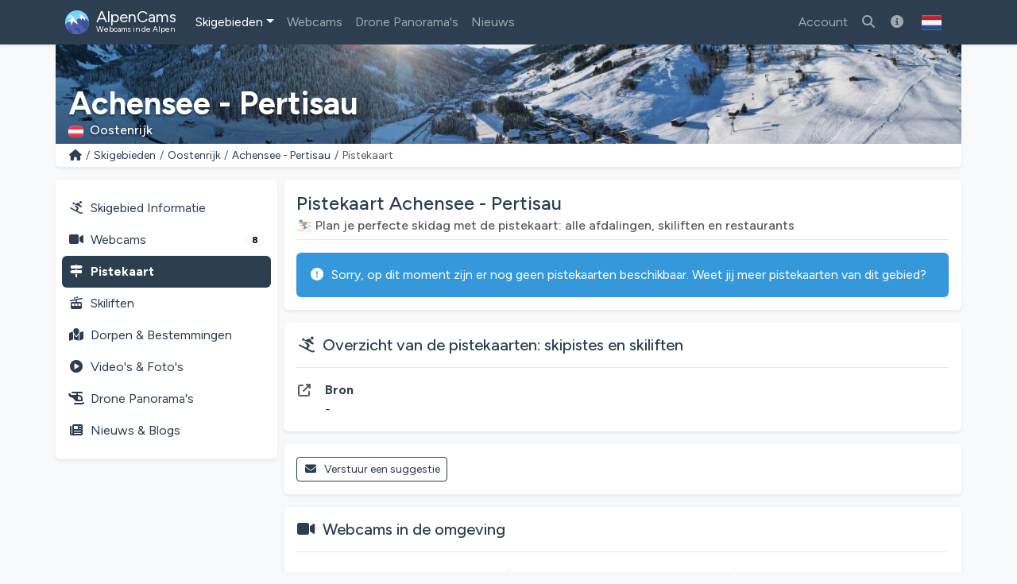

--- FILE ---
content_type: text/html; charset=utf-8
request_url: https://alpencams.nl/skigebieden/2/oostenrijk/156/achensee-pertisau/pistekaarten
body_size: 10680
content:

<!doctype html>
<html lang="nl" dir="ltr">
<head>
    <meta charset="utf-8">
    <meta name="viewport" content="width=device-width, initial-scale=1">
    <title>Pistekaart Achensee - Pertisau | Skipistes &amp; Liften</title>
    <meta name="description" content="Pistekaarten van het skigebied Achensee - Pertisau (Oostenrijk). Ontdek de skipistes / liften en bekijk alle vernieuwingen!">
    <meta name="author" content="AlpenCams, 2011 - 2026">
    <meta name="robots" content="all">
    <link rel="canonical" href="https://alpencams.nl/skigebieden/2/oostenrijk/156/achensee-pertisau/pistekaarten">
    <!-- Languages -->
        <link rel="alternate" hreflang="en" href="https://alpencams.com/skiresorts/2/austria/156/achensee-pertisau/piste-maps">    <link rel="alternate" hreflang="nl" href="https://alpencams.nl/skigebieden/2/oostenrijk/156/achensee-pertisau/pistekaarten">    <link rel="alternate" hreflang="de" href="https://alpencams.de/skigebiete/2/osterreich/156/achensee-pertisau/pistenplaene-panoramakarte">    <link rel="alternate" hreflang="de-AT" href="https://alpencams.at/skigebiete/2/osterreich/156/achensee-pertisau/pistenplaene-panoramakarte">    <link rel="alternate" hreflang="de-CH" href="https://alpencams.ch/skigebiete/2/osterreich/156/achensee-pertisau/pistenplaene-panoramakarte">    <link rel="alternate" hreflang="fr" href="https://alpencams.fr/domaines-skiables/2/autriche/156/achensee-pertisau/cartes-des-pistes">    <link rel="alternate" hreflang="it" href="https://alpencams.it/aree-sciistiche/2/austria/156/achensee-pertisau/mappe-delle-piste">    <link rel="alternate" hreflang="x-default" href="https://alpencams.com/skiresorts/2/austria/156/achensee-pertisau/piste-maps">
        <!-- Preconnect -->
    <link rel="preconnect" href="https://cdn.alpencams.net">
    <link rel="preconnect" href="https://analytics.alpencams.net">

    <!-- Fonts -->
        
    <style >/* latin-ext */
@font-face {
  font-family: 'Figtree';
  font-style: italic;
  font-weight: 300 900;
  font-display: swap;
  src: url(/fonts/3d643187c5/sfigtreev6-xmu-huzqdcfdgfmm4gnaa5o7cqcs8-2.woff2) format('woff2');
  unicode-range: U+0100-02BA, U+02BD-02C5, U+02C7-02CC, U+02CE-02D7, U+02DD-02FF, U+0304, U+0308, U+0329, U+1D00-1DBF, U+1E00-1E9F, U+1EF2-1EFF, U+2020, U+20A0-20AB, U+20AD-20C0, U+2113, U+2C60-2C7F, U+A720-A7FF;
}
/* latin */
@font-face {
  font-family: 'Figtree';
  font-style: italic;
  font-weight: 300 900;
  font-display: swap;
  src: url(/fonts/3d643187c5/sfigtreev6-xmu-huzqdcfdgfmm4gnd65o7cqcsw.woff2) format('woff2');
  unicode-range: U+0000-00FF, U+0131, U+0152-0153, U+02BB-02BC, U+02C6, U+02DA, U+02DC, U+0304, U+0308, U+0329, U+2000-206F, U+20AC, U+2122, U+2191, U+2193, U+2212, U+2215, U+FEFF, U+FFFD;
}
/* latin-ext */
@font-face {
  font-family: 'Figtree';
  font-style: normal;
  font-weight: 300 900;
  font-display: swap;
  src: url(/fonts/3d643187c5/sfigtreev6-xms-huzqdcfdgfmm4q9darvziissg.woff2) format('woff2');
  unicode-range: U+0100-02BA, U+02BD-02C5, U+02C7-02CC, U+02CE-02D7, U+02DD-02FF, U+0304, U+0308, U+0329, U+1D00-1DBF, U+1E00-1E9F, U+1EF2-1EFF, U+2020, U+20A0-20AB, U+20AD-20C0, U+2113, U+2C60-2C7F, U+A720-A7FF;
}
/* latin */
@font-face {
  font-family: 'Figtree';
  font-style: normal;
  font-weight: 300 900;
  font-display: swap;
  src: url(/fonts/3d643187c5/sfigtreev6-xms-huzqdcfdgfmm4s9darvzig.woff2) format('woff2');
  unicode-range: U+0000-00FF, U+0131, U+0152-0153, U+02BB-02BC, U+02C6, U+02DA, U+02DC, U+0304, U+0308, U+0329, U+2000-206F, U+20AC, U+2122, U+2191, U+2193, U+2212, U+2215, U+FEFF, U+FFFD;
}
</style>
    <!-- Assets -->
    <link rel="preload" as="style" href="https://alpencams.nl/build/assets/alpencams-DO4gFYUm.css" /><link rel="modulepreload" as="script" href="https://alpencams.nl/build/assets/alpencams-B4xgO9Vp.js" /><link rel="stylesheet" href="https://alpencams.nl/build/assets/alpencams-DO4gFYUm.css" data-navigate-track="reload" /><script type="module" src="https://alpencams.nl/build/assets/alpencams-B4xgO9Vp.js" data-navigate-track="reload"></script>
    
    <link rel="stylesheet" href="https://alpencams.nl/fonts/weather-icons/css/weather-icons.min.css?v=133722122021"
          media="print" onload="this.media='all'; this.onload=null;">
    
    <!-- Theme / Favicon -->
    <link rel="apple-touch-icon" sizes="180x180" href="https://alpencams.nl/apple-touch-icon.png?v=1337">
    <link rel="icon" type="image/png" sizes="32x32" href="https://alpencams.nl/favicon-32x32.png?v=1337">
    <link rel="icon" type="image/png" sizes="16x16" href="https://alpencams.nl/favicon-16x16.png?v=1337">
    <link rel="manifest" href="https://alpencams.nl/site.webmanifest?v=1337">
    <link rel="shortcut icon" href="https://alpencams.nl/favicon.ico?v=1337">
    <meta name="apple-mobile-web-app-title" content="AlpenCams">
    <meta name="application-name" content="AlpenCams">
    <meta name="msapplication-TileColor" content="#2d89ef">
    <meta name="theme-color" content="#2c3e50">
    <!-- Verification -->
    <meta name="msvalidate.01" content="8FD3195D9D0DDA5FCDF804632B41970F">
    <meta name="google-site-verification" content="jdf-SP-F1uXFDiQ5OwhHJKlB4ZgmPAkIDVt1T5Rj_jQ">
    <!-- Open Graph -->
    <meta property="og:title" content="Pistekaart Achensee - Pertisau | Skipistes &amp; Liften">
    <meta property="og:description" content="Pistekaarten van het skigebied Achensee - Pertisau (Oostenrijk). Ontdek de skipistes / liften en bekijk alle vernieuwingen!">
    <meta property="og:site_name" content="AlpenCams">
    <meta property="og:locale" content="nl">
    <meta property="og:type" content="website">
    <meta property="og:url" content="https://alpencams.nl/skigebieden/2/oostenrijk/156/achensee-pertisau/pistekaarten">
    <meta property="og:image" content="https://alpencams.nl/images/og_sharing_default.jpg">
    <meta property="og:image:width" content="1200">
    <meta property="og:image:height" content="630">
    <meta property="og:image:alt" content="Pistekaart Achensee - Pertisau | Skipistes &amp; Liften">
    <meta name="twitter:card" content="summary_large_image">
    <meta name="twitter:site" content="@alpencams">
    <meta name="twitter:creator" content="@alpencams">

    
    <!-- Matomo -->
<script type="text/javascript">
    var _paq = _paq || [];
        _paq.push(["setDocumentTitle", document.domain + "/" + document.title]);
    _paq.push(["setDomains", ["*.alpencams.com","*.alpencams.at","*.alpencams.ch","*.alpencams.de","*.alpencams.fr","*.alpencams.nl","*.alpencams.it"]]);
    _paq.push(["enableCrossDomainLinking"]);
    _paq.push(['enableHeartBeatTimer']);
        _paq.push(['trackPageView']);
        _paq.push(['enableLinkTracking']);
    (function() {
        var u="https://analytics.alpencams.net/";
        _paq.push(['setTrackerUrl', u+'matomo.php']);
        _paq.push(['setSiteId', '1']);
        _paq.push(['setSecureCookie', true]);
        var d=document, g=d.createElement('script'), s=d.getElementsByTagName('script')[0];
        g.type='text/javascript'; g.async=true; g.defer=true; g.src=u+'matomo.js'; s.parentNode.insertBefore(g,s);
    })();
    </script>
<!-- End Matomo Code -->
    
    
    <!-- Livewire Styles --><style >[wire\:loading][wire\:loading], [wire\:loading\.delay][wire\:loading\.delay], [wire\:loading\.inline-block][wire\:loading\.inline-block], [wire\:loading\.inline][wire\:loading\.inline], [wire\:loading\.block][wire\:loading\.block], [wire\:loading\.flex][wire\:loading\.flex], [wire\:loading\.table][wire\:loading\.table], [wire\:loading\.grid][wire\:loading\.grid], [wire\:loading\.inline-flex][wire\:loading\.inline-flex] {display: none;}[wire\:loading\.delay\.none][wire\:loading\.delay\.none], [wire\:loading\.delay\.shortest][wire\:loading\.delay\.shortest], [wire\:loading\.delay\.shorter][wire\:loading\.delay\.shorter], [wire\:loading\.delay\.short][wire\:loading\.delay\.short], [wire\:loading\.delay\.default][wire\:loading\.delay\.default], [wire\:loading\.delay\.long][wire\:loading\.delay\.long], [wire\:loading\.delay\.longer][wire\:loading\.delay\.longer], [wire\:loading\.delay\.longest][wire\:loading\.delay\.longest] {display: none;}[wire\:offline][wire\:offline] {display: none;}[wire\:dirty]:not(textarea):not(input):not(select) {display: none;}:root {--livewire-progress-bar-color: #2299dd;}[x-cloak] {display: none !important;}[wire\:cloak] {display: none !important;}dialog#livewire-error::backdrop {background-color: rgba(0, 0, 0, .6);}</style>
</head>
<body class="bg-light">

<header>

    <!-- Change Language Modal -->
<div class="modal fade" id="languageSelection" tabindex="-1">
    <div class="modal-dialog modal-dialog-centered modal-lg">
        <div class="modal-content">
            <div class="modal-header">
                <h5 class="modal-title text-primary">Taal / Regio wijzigen</h5>
                <button type="button" class="btn-close" data-bs-dismiss="modal"></button>
            </div>
            <div class="modal-body">
                <p>Kies uw taal / regio voor de beste ervaring op de website.</p>
                <div class="list-group">
                    <!-- Change Language: NL -->
                    <a href="https://alpencams.nl/skigebieden/2/oostenrijk/156/achensee-pertisau/pistekaarten" class="list-group-item list-group-item-action active" title="Nederlands">
                        <img src="https://alpencams.nl/images/flags/nl.svg" width="21" height="15" class="rounded me-2" alt="Nederlands" title="Nederlands">Nederlands
                    </a>
                    <!-- Change Language: DE (DE) -->
                    <a href="https://alpencams.de/skigebiete/2/osterreich/156/achensee-pertisau/pistenplaene-panoramakarte" class="list-group-item list-group-item-action" title="Deutsch - Deutschland">
                        <img src="https://alpencams.nl/images/flags/de.svg" width="21" height="15" class="rounded me-2" alt="Deutsch - Deutschland" title="Deutsch - Deutschland">Deutsch - Deutschland
                    </a>
                    <!-- Change Language: DE (AT) -->
                    <a href="https://alpencams.at/skigebiete/2/osterreich/156/achensee-pertisau/pistenplaene-panoramakarte" class="list-group-item list-group-item-action" title="Deutsch - Österreich">
                        <img src="https://alpencams.nl/images/flags/at.svg" width="21" height="15" class="rounded me-2" alt="Deutsch - Österreich" title="Deutsch - Österreich">Deutsch - Österreich
                    </a>
                    <!-- Change Language: DE (CH) -->
                    <a href="https://alpencams.ch/skigebiete/2/osterreich/156/achensee-pertisau/pistenplaene-panoramakarte" class="list-group-item list-group-item-action" title="Deutsch - Schweiz">
                        <img src="https://alpencams.nl/images/flags/ch.svg" width="21" height="15" class="rounded me-2" alt="Deutsch - Schweiz" title="Deutsch - Schweiz">Deutsch - Schweiz
                    </a>
                    <!-- Change Language: EN -->
                    <a href="https://alpencams.com/skiresorts/2/austria/156/achensee-pertisau/piste-maps" class="list-group-item list-group-item-action" title="English">
                        <img src="https://alpencams.nl/images/flags/en.svg" width="21" height="15" class="rounded me-2" alt="English" title="English">English
                    </a>
                    <!-- Change Language: FR -->
                    <a href="https://alpencams.fr/domaines-skiables/2/autriche/156/achensee-pertisau/cartes-des-pistes" class="list-group-item list-group-item-action" title="Français">
                        <img src="https://alpencams.nl/images/flags/fr.svg" width="21" height="15" class="rounded me-2" alt="Français" title="Français">Français
                    </a>
                    <!-- Change Language: IT -->
                    <a href="https://alpencams.it/aree-sciistiche/2/austria/156/achensee-pertisau/mappe-delle-piste" class="list-group-item list-group-item-action" title="Italiano">
                        <img src="https://alpencams.nl/images/flags/it.svg" width="21" height="15" class="rounded me-2" alt="Italiano" title="Italiano">Italiano
                    </a>
                </div>
            </div>
            <div class="modal-footer">
                <button type="button" class="btn btn-sm btn-outline-primary" data-bs-dismiss="modal"><i class="fas fa-fw fa-times-circle me-2"></i>Sluiten</button>
            </div>
        </div>
    </div>
</div>
    <!-- Navbar Main -->
    <nav class="navbar navbar-expand-xl navbar-dark shadow-sm bg-primary">
        <div class="container">
            <!-- Navbar App Logo -->
            <a class="navbar-brand" href="https://alpencams.nl">
                <img src="https://alpencams.nl/images/alpencams_logo.svg" width="30" height="30" class="d-inline-block align-top me-1" alt="AlpenCams Logo" title="AlpenCams Logo">
                <span class="d-inline-block align-bottom">AlpenCams<br /><small>Webcams in de Alpen</small></span>
            </a>

            <div class="d-flex justify-content-end">
                <a href="https://alpencams.nl/zoeken-webcams-skigebieden" title="Zoeken" class="navbar-toggler px-2 py-2 border-0"><i class="fas fa-fw fa-search"></i></a>
                                <a href="https://alpencams.nl/login" title="Favorieten" class="navbar-toggler px-2 py-2 border-0"><i class="fas fa-fw fa-heart"></i></a>
                <a href="https://alpencams.nl/login" title="Bezochte Skigebieden" class="navbar-toggler px-2 py-2 border-0"><i class="fas fa-fw fa-user-circle"></i></a>
                                                <button class="navbar-toggler px-2 py-2 border-0" type="button" title="Toon menu" data-bs-toggle="offcanvas" data-bs-target="#navbarOffcanvas" aria-controls="navbarOffcanvas" aria-expanded="false" aria-label="Toon menu" onclick="_paq.push(['trackEvent', 'Menu', 'Offcanvas', 'Open']);">
                    <i class="fas fa-fw fa-bars" aria-hidden="true"></i>
                </button>
            </div>
            <!-- Navbar Content -->
            <div class="offcanvas offcanvas-end bg-primary" tabindex="-1" id="navbarOffcanvas">
                <div class="offcanvas-header">
                    <h5 class="text-white mb-0">Hoofdmenu</h5>
                    <button type="button" class="btn-close btn-close-white text-reset opacity-100" data-bs-dismiss="offcanvas" aria-label="Sluiten" onclick="_paq.push(['trackEvent', 'Menu', 'Offcanvas', 'Close']);"></button>
                </div>
                <div class="offcanvas-body pt-0">
                    <!-- Search (only mobile) -->
                    <form class="d-block mt-1 mb-3 d-xl-none" method="get" action="https://alpencams.nl/zoeken-webcams-skigebieden/all/resultaten">
                        <div class="input-group">
                            <input class="form-control" name="search_keywords" id="search_keywords" type="text" value="" placeholder="Zoek naar skigebieden &amp; webcams" required>
                            <button type="submit" class="btn btn-outline-light">
                                <i class="fas fa-fw fa-search"></i>
                            </button>
                        </div>
                    </form>
                    <!-- Menu -->
                    <!-- Navbar Left -->
                    <ul class="navbar-nav me-auto">
                        <!-- Skiresorts & Countries (Dropdown) -->
                        <li class="nav-item dropdown active">
                            <a href="#" id="navbarDropdownSkiresorts" class="nav-link dropdown-toggle" title="Skigebieden" data-bs-toggle="dropdown" aria-expanded="false"><i class="fas fa-fw fa-skiing d-xl-none me-2"></i>Skigebieden</a>
                            <ul class="dropdown-menu shadow-lg" aria-labelledby="navbarDropdownSkiresorts">
                                <li><a href="https://alpencams.nl/skigebieden" class="dropdown-item" title="Skigebieden overzicht"><i class="fas fa-fw fa-map-marked me-2"></i>Skigebieden overzicht</a></li>
                                <li><a href="https://alpencams.nl/skigebieden/kaart" class="dropdown-item mb-xl-3" title="Kaart"><i class="fas fa-fw fa-map-marker-alt me-2"></i>Kaart</a></li>
                                <li><a href="https://alpencams.nl/skigebieden/1/duitsland" class="dropdown-item" title="Skigebieden Duitsland"><img src="https://alpencams.nl/images/flags/de.svg" width="21" height="15" class="me-2 rounded" title="Duitsland" alt="Duitsland">Skigebieden Duitsland</a></li>
                                <li><a href="https://alpencams.nl/skigebieden/2/oostenrijk" class="dropdown-item active" title="Skigebieden Oostenrijk"><img src="https://alpencams.nl/images/flags/at.svg" width="21" height="15" class="me-2 rounded" title="Oostenrijk" alt="Oostenrijk">Skigebieden Oostenrijk</a></li>
                                <li><a href="https://alpencams.nl/skigebieden/3/frankrijk" class="dropdown-item" title="Skigebieden Frankrijk"><img src="https://alpencams.nl/images/flags/fr.svg" width="21" height="15" class="me-2 rounded" title="Frankrijk" alt="Frankrijk">Skigebieden Frankrijk</a></li>
                                <li><a href="https://alpencams.nl/skigebieden/4/zwitserland" class="dropdown-item" title="Skigebieden Zwitserland"><img src="https://alpencams.nl/images/flags/ch.svg" width="21" height="15" class="me-2 rounded" title="Zwitserland" alt="Zwitserland">Skigebieden Zwitserland</a></li>
                                <li><a href="https://alpencams.nl/skigebieden/5/italie" class="dropdown-item" title="Skigebieden Italië"><img src="https://alpencams.nl/images/flags/it.svg" width="21" height="15" class="me-2 rounded" title="Italië" alt="Italië">Skigebieden Italië</a></li>
                                <li><a href="https://alpencams.nl/skigebieden/6/liechtenstein" class="dropdown-item" title="Skigebieden Liechtenstein"><img src="https://alpencams.nl/images/flags/li.svg" width="21" height="15" class="me-2 rounded" title="Liechtenstein" alt="Liechtenstein">Skigebieden Liechtenstein</a></li>
                                <li><a href="https://alpencams.nl/skigebieden/7/slovenie" class="dropdown-item" title="Skigebieden Slovenië"><img src="https://alpencams.nl/images/flags/si.svg" width="21" height="15" class="me-2 rounded" title="Slovenië" alt="Slovenië">Skigebieden Slovenië</a></li>
                            </ul>
                        </li>
                        <!-- Webcams (Dropdown) -->
                        <li class="nav-item">
                            <a href="https://alpencams.nl/webcams" class="nav-link" title="Webcams" aria-expanded="false"><i class="fas fa-fw fa-video-camera d-xl-none me-2"></i>Webcams</a>
                        </li>
                        <!-- Drone Panoramas -->
                        <li class="nav-item">
                            <a href="https://alpencams.nl/interactieve-drone-panoramas" class="nav-link" title="Drone Panorama&#039;s"><i class="fas fa-fw fa-helicopter d-xl-none me-2"></i>Drone Panorama&#039;s</a>
                        </li>












                        <!-- News & Blogs -->
                        <li class="nav-item">
                            <a href="https://alpencams.nl/nieuws" class="nav-link" title="Nieuws"><i class="fas fa-fw fa-newspaper d-xl-none me-2"></i>Nieuws</a>
                        </li>
                        <!-- About AlpenCams -->
                        <li class="nav-item d-xl-none">
                            <a href="https://alpencams.nl/over-alpencams" class="nav-link" title="Over AlpenCams"><i class="fas fa-fw fa-info-circle d-xl-none me-2"></i>Over AlpenCams</a>
                        </li>
                    </ul>

                    <!-- Navbar Right -->
                    <ul class="navbar-nav ml-xl-auto">

                        
                        <li class="nav-item">
                            <a href="https://alpencams.nl/login" class="nav-link" title="Account"><i class="fas fa-fw fa-user d-xl-none me-2"></i>Account</a>
                        </li>

                                                
                        <li class="nav-item d-none d-xl-block">
                            <a href="https://alpencams.nl/zoeken-webcams-skigebieden" class="nav-link" title="Zoek naar skigebieden &amp; webcams"><i class="fas fa-fw fa-search"></i></a>
                        </li>

                        <!-- About AlpenCams -->
                        <li class="nav-item d-none d-xl-block">
                            <a href="https://alpencams.nl/over-alpencams" class="nav-link" title="Over AlpenCams"><i class="fas fa-fw fa-info-circle"></i></a>
                        </li>

                        <!-- Language Selection -->
                        <li class="nav-item">
                            <button type="button" class="btn d-none d-xl-block" id="languageDropdown" role="button" data-bs-toggle="modal" data-bs-target="#languageSelection">
                                <img src="https://alpencams.nl/images/flags/nl.svg" class="rounded" width="25" height="25" alt="Nederlands" title="Nederlands">
                            </button>
                        </li>
                    </ul>

                </div>
                <div class="d-grid px-3 mt-2 mb-2 d-block d-xl-none">
                    <!-- Socials & Language -->
                    <div class="d-flex gap-4 px-2 d-xl-none">
                        <!-- YouTube -->
                        <a href="https://www.youtube.com/@alpencams/videos" target="_blank" title="AlpenCams YouTube" rel="noreferrer noopener" onclick="_paq.push(['trackEvent', 'Social', 'Open Social Channel', 'YouTube']);">
                            <img src="https://alpencams.nl/images/youtube.svg" loading="lazy" width="20" height="20" title="AlpenCams YouTube" alt="AlpenCams YouTube">
                        </a>
                        <!-- Bluesky -->
                        <a href="https://bsky.app/profile/alpencams.com" target="_blank" title="AlpenCams Bluesky" rel="noreferrer noopener" onclick="_paq.push(['trackEvent', 'Social', 'Open Social Channel', 'Bluesky']);">
                            <img src="https://alpencams.nl/images/bluesky.svg" loading="lazy" width="20" height="20" title="AlpenCams Bluesky" alt="AlpenCams Bluesky">
                        </a>
                        <!-- Instagram -->
                        <a href="https://instagram.com/alpencams" target="_blank" title="AlpenCams Instagram" rel="noreferrer noopener" onclick="_paq.push(['trackEvent', 'Social', 'Open Social Channel', 'Instagram']);">
                            <img src="https://alpencams.nl/images/instagram.svg" loading="lazy" width="20" height="20" title="AlpenCams Instagram" alt="AlpenCams Instagram">
                        </a>
                        <!-- Facebook -->
                        <a href="https://facebook.com/alpencams" target="_blank" title="AlpenCams Facebook" rel="noreferrer noopener" onclick="_paq.push(['trackEvent', 'Social', 'Open Social Channel', 'Facebook']);">
                            <img src="https://alpencams.nl/images/facebook.svg" loading="lazy" width="20" height="20" title="AlpenCams Facebook" alt="AlpenCams Facebook">
                        </a>
                        <!-- WhatsApp -->
                        <a href="https://wa.me/31622611239?text=AlpenCams:%20" target="_blank" title="AlpenCams WhatsApp" rel="noreferrer noopener" onclick="_paq.push(['trackEvent', 'Contact', 'WhatsApp', 'Header']);">
                            <img src="https://alpencams.nl/images/whatsapp.svg" loading="lazy" width="20" height="20" title="AlpenCams WhatsApp" alt="AlpenCams WhatsApp">
                        </a>

                        <!-- Select Language -->
                        <a href="#" class="ms-auto" id="languageDropdown" data-bs-toggle="modal" data-bs-target="#languageSelection">
                            <img src="https://alpencams.nl/images/flags/nl.svg" class="rounded" width="25" height="25" alt="Nederlands" title="Nederlands">
                        </a>
                    </div>
                    <button type="button" class="btn btn-outline-light mt-3" data-bs-dismiss="offcanvas" aria-label="Menu sluiten" onclick="_paq.push(['trackEvent', 'Menu', 'Offcanvas', 'Close']);"><i class="fas fa-fw fa-close me-2"></i>Menu sluiten</button>
                </div>
            </div>
        </div>
    </nav>
</header>
<div class="container g-0">
        <div class="card border-0 text-white mb-0">
    <div class="lazyload-image-wrapper">
        <!-- > md - rounded -->
        <img data-src="https://cdn.alpencams.net/resorts/zillertal-arena-674caca8808bb.jpeg" class="lazyload_image rounded-0 d-none d-md-block w-100" height="125" alt="Achensee - Pertisau" title="Achensee - Pertisau">
        <!-- < md -->
        <img data-src="https://cdn.alpencams.net/resorts/zillertal-arena-674caca8808bb.jpeg" class="lazyload_image rounded-0 d-block d-md-none w-100" height="80" alt="Achensee - Pertisau" title="Achensee - Pertisau">
    </div>
    <!-- Skiresort and Country overlay -->
    <div class="card-img-overlay card-img-cover-gradient h-100 d-flex flex-column justify-content-end pb-0">
        <div class="card-text card-text-shadow border-0 pt-1 pb-1">
            <p class="h4 text-white fw-bold mb-0 pt-1 pb-0 d-block d-md-none text-truncate">Achensee - Pertisau</p>
            <p class="h1 text-white fw-bold mb-0 pt-1 pb-0 d-none d-md-block text-truncate">Achensee - Pertisau</p>
            <p class="text-white h6 mb-1">
                                <img src="https://alpencams.nl/images/flags/at.svg" title="Oostenrijk" alt="Oostenrijk" width="19" height="15" class="rounded me-2">Oostenrijk
                            </p>
        </div>
    </div>
</div>
    <!-- Breadcrumbs -->
    <div class="card shadow-sm border-0 rounded-0 rounded-bottom mb-2 mb-lg-3">
        <div class="card-body py-1">
            <nav aria-label="breadcrumb">
                <ol class="breadcrumb m-0 p-0">
                    <li class="breadcrumb-item small"><a href="https://alpencams.nl" title="Home">
                            <i class="fas fa-fw fa-home"></i></a>
                    </li>
                    <li class="breadcrumb-item small d-block d-md-none">...</li>
                    <li class="breadcrumb-item small d-none d-md-block"><a
                                href="https://alpencams.nl/skigebieden"
                                title="Skigebieden"
                                class="text-decoration-none">Skigebieden</a></li>
                    <li class="breadcrumb-item small d-none d-md-block"><a
                                href="https://alpencams.nl/skigebieden/2/oostenrijk"
                                title="Skigebieden Oostenrijk"
                                class="text-decoration-none">Oostenrijk</a></li>
                    <li class="breadcrumb-item small"><a
                                href="https://alpencams.nl/skigebieden/2/oostenrijk/156/achensee-pertisau"
                                title="Achensee - Pertisau" class="text-decoration-none">Achensee - Pertisau</a>
                    </li>
                    <li class="breadcrumb-item active small"
                        aria-current="page">Pistekaart</li>
                </ol>
            </nav>
        </div>
    </div>
    </div>

<main class="container px-lg-0 mb-3">
    
    
    <!-- Resort Achensee - Pertisau: Piste Maps -->
    <script type="application/ld+json">
        {
          "@context": "https://schema.org",
          "@type": "BreadcrumbList",
          "itemListElement":
          [
              {
                "@type": "ListItem",
                "position": 1,
                "item": {
                    "@id": "https://alpencams.nl/skigebieden",
                "name": "Skigebieden"
            }
          },
          {
            "@type": "ListItem",
            "position": 2,
            "item": {
                "@id": "https://alpencams.nl/skigebieden/2/oostenrijk",
                "name": "Oostenrijk"
            }
          },
          {
            "@type": "ListItem",
            "position": 3,
            "item": {
                "@id": "https://alpencams.nl/skigebieden/2/oostenrijk/156/achensee-pertisau",
                "name": "Achensee - Pertisau"
            }
          },
          {
            "@type": "ListItem",
            "position": 4,
            "item": {
                "@id": "https://alpencams.nl/skigebieden/2/oostenrijk/156/achensee-pertisau/pistekaarten",
                "name": "Pistekaart"
            }
          }
      ]
    }
    </script>

    
    <!-- Submenu < lg -->
<div class="card shadow-sm border-0 rounded mb-2 d-block d-lg-none sticky-top">
    <div class="card-body py-1 px-1">
        <nav class="nav nav-pills nav-fill text-center">
            <a href="https://alpencams.nl/skigebieden/2/oostenrijk/156/achensee-pertisau" class="nav-link px-1 pt-1 pb-0" title="Skigebied"><i class="fas fa-fw fa-skiing d-block mx-auto mb-1"></i>Skigebied</a>
            <a href="https://alpencams.nl/skigebieden/2/oostenrijk/156/achensee-pertisau/webcams" class="nav-link px-1 pt-1 pb-0" title="Webcams">
                <span class="position-relative d-block mx-auto mb-1">
                    <i class="fas fa-fw fa-video-camera d-block mx-auto pe-4"></i>
                                            <span class="position-absolute top-0 start-50 ms-4 mt-2 translate-middle badge rounded-pill bg-info">8</span>
                                    </span>
                Webcams
            </a>
                        <a href="#resortTopMenuPistesCollapse" title="Pistes/Skiliften Achensee - Pertisau" data-bs-toggle="collapse" class="nav-link px-1 pt-1 pb-0 text-primary fw-bold" role="button" aria-expanded="false" aria-controls="resortTopMenuPistesCollapse" onclick="_paq.push(['trackEvent', 'Skiresort', 'MenuPistesCollapse', 'Toggle', 156]);">
                <span class="position-relative d-block mx-auto mb-1">
                    <i class="fas fa-fw fa-cable-car d-block mx-auto"></i>
                                    </span>
                Pistes/Skiliften
            </a>
                        <a href="#resortTopMenuCollapse" title="Meer" data-bs-toggle="collapse" class="nav-link px-1 pt-1 pb-0" role="button" aria-expanded="false" aria-controls="resortTopMenuCollapse" onclick="_paq.push(['trackEvent', 'Skiresort', 'MenuMoreCollapse', 'Toggle', 156]);">
                <i class="fas fa-fw fa-ellipsis-v d-block mx-auto mb-1"></i>Meer
            </a>
        </nav>

                <div class="collapse" id="resortTopMenuPistesCollapse">
            <nav class="nav flex-column py-2">
                <div class="ms-2 border-start ps-2">
                    <a href="https://alpencams.nl/skigebieden/2/oostenrijk/156/achensee-pertisau/pistekaarten" class="nav-link active fw-bold mt-lg-3 p-2" title="Pistekaarten Achensee - Pertisau"><i class="fas fa-fw fa-map-signs me-2"></i>Pistekaarten</a>
                    <a href="https://alpencams.nl/skigebieden/2/oostenrijk/156/achensee-pertisau/skiliften" class="nav-link p-2" title="Skiliften Achensee - Pertisau"><i class="fas fa-fw fa-cable-car me-2"></i>Skiliften</a>
                </div>
            </nav>
        </div>
        
        <div class="collapse" id="resortTopMenuCollapse">
            <nav class="nav flex-column py-2">
                <div class="ms-2 border-start ps-2">
                    <a href="https://alpencams.nl/skigebieden/2/oostenrijk/156/achensee-pertisau/dorpen" class="nav-link p-2" title="Dorpen &amp; Bestemmingen Achensee - Pertisau"><i class="fas fa-fw fa-map-marked me-2"></i>Dorpen &amp; Bestemmingen</a>
                                        <a href="https://alpencams.nl/skigebieden/2/oostenrijk/156/achensee-pertisau/videos-fotos" class="nav-link p-2" title="Video&#039;s &amp; Foto&#039;s Achensee - Pertisau"><i class="fas fa-fw fa-play-circle me-2"></i>Video&#039;s &amp; Foto&#039;s</a>
                    <a href="https://alpencams.nl/skigebieden/2/oostenrijk/156/achensee-pertisau/interactieve-drone-panoramas" class="nav-link p-2" title="Drone Panorama&#039;s Achensee - Pertisau"><i class="fas fa-fw fa-helicopter me-2"></i>Drone Panorama&#039;s</a>
                    <a href="https://alpencams.nl/skigebieden/2/oostenrijk/156/achensee-pertisau/nieuws-blogs" class="nav-link p-2" title="Nieuws &amp; Blogs Achensee - Pertisau"><i class="fas fa-fw fa-newspaper me-2"></i>Nieuws &amp; Blogs</a>
                </div>
            </nav>
        </div>
    </div>
</div>
    <!-- Page container -->
    <div class="row g-0 g-lg-2">

        <!-- Skiresort submenu -->
        <div class="col-12 col-lg-3">
            <!-- Submenu > lg -->
<div class="card shadow-sm border-0 d-none d-lg-block sticky-lg-top sticky-top-z-index">
    <div class="card-body pt-3 px-2">

        
        <!-- Submenu: Skiresort -->
        <nav class="nav nav-pills flex-column ml-0 pl-0">
            <a href="https://alpencams.nl/skigebieden/2/oostenrijk/156/achensee-pertisau" class="nav-link p-2" title="Skigebied Informatie Achensee - Pertisau"><i class="fas fa-fw fa-skiing me-2"></i>Skigebied Informatie</a>
            <a href="https://alpencams.nl/skigebieden/2/oostenrijk/156/achensee-pertisau/webcams" class="nav-link p-2" title="Webcams Achensee - Pertisau"><i class="fas fa-fw fa-video-camera me-2"></i>Webcams <span class="badge rounded-pill bg-light text-bg-secondary float-end badge-menu-counter">8</span></a>
                        <a href="https://alpencams.nl/skigebieden/2/oostenrijk/156/achensee-pertisau/pistekaarten" class="nav-link active fw-bold p-2" title="Pistekaart Achensee - Pertisau"><i class="fas fa-fw fa-map-signs me-2"></i>Pistekaart</a>
            <a href="https://alpencams.nl/skigebieden/2/oostenrijk/156/achensee-pertisau/skiliften" class="nav-link p-2" title="Skiliften Achensee - Pertisau"><i class="fas fa-fw fa-cable-car me-2"></i>Skiliften</a>
                        <a href="https://alpencams.nl/skigebieden/2/oostenrijk/156/achensee-pertisau/dorpen" class="nav-link p-2" title="Dorpen &amp; Bestemmingen Achensee - Pertisau"><i class="fas fa-fw fa-map-marked me-2"></i>Dorpen &amp; Bestemmingen</a>
                        <a href="https://alpencams.nl/skigebieden/2/oostenrijk/156/achensee-pertisau/videos-fotos" class="nav-link p-2" title="Video&#039;s &amp; Foto&#039;s Achensee - Pertisau"><i class="fas fa-fw fa-play-circle me-2"></i>Video&#039;s &amp; Foto&#039;s</a>
            <a href="https://alpencams.nl/skigebieden/2/oostenrijk/156/achensee-pertisau/interactieve-drone-panoramas" class="nav-link p-2" title="Drone Panorama&#039;s Achensee - Pertisau"><i class="fas fa-fw fa-helicopter me-2"></i>Drone Panorama&#039;s</a>
            <a href="https://alpencams.nl/skigebieden/2/oostenrijk/156/achensee-pertisau/nieuws-blogs" class="nav-link p-2" title="Nieuws &amp; Blogs Achensee - Pertisau"><i class="fas fa-fw fa-newspaper me-2"></i>Nieuws &amp; Blogs</a>
        </nav>
    </div>
</div>
        </div>

        <!--Skiresort Content -->
        <div class="col-12 col-lg-9">

            <div class="card shadow-sm border-0 mb-3">
                <div class="card-body">
                    <h1 class="card-title h4 text-primary">Pistekaart Achensee - Pertisau</h1>
                    <p class="card-subtitle h6 text-muted">⛷️&nbsp;Plan je perfecte skidag met de pistekaart: alle afdalingen, skiliften en restaurants</p>
                    <hr class="text-secondary mt-2 mb-0">
                </div>
                                <div class="card-body pt-0">
                <div class="alert alert-info mb-0">
    <i class="fas fa-fw fa-exclamation-circle me-2"></i>Sorry, op dit moment zijn er nog geen pistekaarten beschikbaar.&nbsp;Weet jij meer pistekaarten van dit gebied?
</div>                </div>
                
                
                            </div>

            <!-- Pistemaps: Pistes & Lifts Info -->
            <div class="card shadow-sm border-0 mb-3">
                <div class="card-body pb-0">
                    <h2 class="card-title text-primary h5"><i class="fas fa-fw fa-skiing me-2"></i>Overzicht van de pistekaarten: skipistes en skiliften</h2>
                    <hr class="text-secondary mt-3 mb-0">
                </div>

                                <div class="card-body">
                    <div class="col-md-6 d-flex align-items-start">
                        <i class="fas fa-fw fa-external-link-alt text-muted flex-shrink-0 me-3 mt-1"></i>
                        <div>
                            <div class="fw-bold text-primary mb-0">Bron</div>
                                                            -
                                                    </div>
                    </div>
                </div>
            </div>

            
            
            <div class="card shadow-sm border-0 mb-3">
                <div class="card-body">
                    <nav class="nav gap-2">
                        <a href="https://alpencams.nl/over-alpencams/contact"
                           title="Verstuur een suggestie"
                           class="nav-item btn btn-sm btn-outline-primary">
                            <i class="fas fa-fw fa-envelope me-2"></i>Verstuur een suggestie
                        </a>
                    </nav>
                </div>
            </div>

            <div wire:snapshot="{&quot;data&quot;:[],&quot;memo&quot;:{&quot;id&quot;:&quot;W31EcIyKVT97jpw1Kcng&quot;,&quot;name&quot;:&quot;webcam.show-webcams-nearby&quot;,&quot;path&quot;:&quot;skigebieden\/2\/oostenrijk\/156\/achensee-pertisau\/pistekaarten&quot;,&quot;method&quot;:&quot;GET&quot;,&quot;release&quot;:&quot;a-a-a&quot;,&quot;children&quot;:[],&quot;scripts&quot;:[],&quot;assets&quot;:[],&quot;lazyLoaded&quot;:false,&quot;lazyIsolated&quot;:true,&quot;errors&quot;:[],&quot;locale&quot;:&quot;nl&quot;},&quot;checksum&quot;:&quot;5ab11e87991a7d0734ab040ecbfd30e216722878b51f8e08bbcc368e681a857c&quot;}" wire:effects="[]" wire:id="W31EcIyKVT97jpw1Kcng" x-intersect="$wire.__lazyLoad(&#039;[base64]&#039;)">
    <div class="card shadow-sm border-0 mt-2 mt-lg-3">
        <div class="card-body pb-0">
            <h2 class="card-title h5 text-primary">
                <i class="fas fa-fw fa-video-camera me-2"></i>Webcams in de omgeving
            </h2>
            <hr class="text-secondary mt-3 mb-3">
        </div>
    </div>
</div>

                    </div>
    </div>

</main>

<footer class="footer mt-auto pt-5 pb-5 bg-white border-top shadow-lg">
    <div class="container">
        <div class="row g-0">
            <div class="col-12 col-xl-3 pr-md-5">
                <!-- Logo & About -->
                <div class="lazyload-image-wrapper">
                    <img data-src="https://alpencams.nl/images/alpencams_logo.svg" width="72" height="72" class="lazyload_image mx-auto mb-3" alt="AlpenCams Logo" title="AlpenCams Logo">
                </div>
                <small class="d-block text-secondary text-decoration-none text-center">&copy; AlpenCams</small>
                <small class="d-block mb-3 text-secondary text-decoration-none text-center">2011-2026</small>

                <!-- Language Selection -->
                <a href="#" class="d-flex text-decoration-none text-muted justify-content-center mt-3 mb-3" id="languageDropdown" data-bs-toggle="modal" data-bs-target="#languageSelection">
                    <img src="https://alpencams.nl/images/flags/nl.svg" class="me-2" width="25" height="25" alt="Nederlands" title="Nederlands">Nederlands
                </a>
                <!-- AlpenCams Socials -->
                <div class="d-flex gap-4 justify-content-center mt-4 mb-4">
                    <!-- YouTube -->
                    <a href="https://www.youtube.com/@alpencams/videos" target="_blank" title="AlpenCams YouTube" rel="noreferrer noopener" onclick="_paq.push(['trackEvent', 'Social', 'Open Social Channel', 'YouTube']);">
                        <img src="https://alpencams.nl/images/youtube.svg" loading="lazy" width="20" height="20" title="AlpenCams YouTube" alt="AlpenCams YouTube">
                    </a>
                    <!-- Bluesky -->
                    <a href="https://bsky.app/profile/alpencams.com" target="_blank" title="AlpenCams Bluesky" rel="noreferrer noopener" onclick="_paq.push(['trackEvent', 'Social', 'Open Social Channel', 'Bluesky']);">
                        <img src="https://alpencams.nl/images/bluesky.svg" loading="lazy" width="20" height="20" title="AlpenCams Bluesky" alt="AlpenCams Bluesky">
                    </a>
                    <!-- Instagram -->
                    <a href="https://instagram.com/alpencams" target="_blank" title="AlpenCams Instagram" rel="noreferrer noopener" onclick="_paq.push(['trackEvent', 'Social', 'Open Social Channel', 'Instagram']);">
                        <img src="https://alpencams.nl/images/instagram.svg" loading="lazy" width="20" height="20" title="AlpenCams Instagram" alt="AlpenCams Instagram">
                    </a>
                    <!-- Facebook -->
                    <a href="https://facebook.com/alpencams" target="_blank" title="AlpenCams Facebook" rel="noreferrer noopener" onclick="_paq.push(['trackEvent', 'Social', 'Open Social Channel', 'Facebook']);">
                        <img src="https://alpencams.nl/images/facebook.svg" loading="lazy" width="20" height="20" title="AlpenCams Facebook" alt="AlpenCams Facebook">
                    </a>
                    <!-- WhatsApp -->
                    <a href="https://wa.me/31622611239?text=AlpenCams:%20" target="_blank" title="Stuur een berichtje via WhatsApp" rel="noreferrer noopener" onclick="_paq.push(['trackEvent', 'Contact', 'WhatsApp', 'Footer']);">
                        <img src="https://alpencams.nl/images/whatsapp.svg" loading="lazy" width="20" height="20" title="Stuur een berichtje via WhatsApp" alt="Stuur een berichtje via WhatsApp">
                    </a>
                </div>
            </div>
            <!-- Footer menu -->
            <!-- Footer Menu Section 1 -->
            <div class="col-12 col-xl-3 mt-3 mt-xl-0 ml-2 ml-xl-0">
                <!-- Skiresorts -->
                <h5>Skigebieden</h5>
                <ul class="d-grid gap-3 mt-3 list-unstyled text-small">
                    <li><a href="https://alpencams.nl/skigebieden" class="text-secondary text-decoration-none" title="Skigebieden"><i class="fas fa-fw fa-map-marked me-2"></i>Skigebieden overzicht</a></li>
                    <li><a href="https://alpencams.nl/skigebieden/kaart" class="text-secondary text-decoration-none" title="Kaart"><i class="fas fa-fw fa-map-marker-alt me-2"></i>Kaart</a></li>
                    <li><a href="https://alpencams.nl/skigebieden/1/duitsland" class="text-secondary text-decoration-none" title="Skigebieden Duitsland"><img src="https://alpencams.nl/images/flags/de.svg" width="21" height="15" class="me-2 rounded" title="Skigebieden Duitsland" alt="Skigebieden Duitsland">Skigebieden Duitsland</a></li>
                    <li><a href="https://alpencams.nl/skigebieden/2/oostenrijk" class="text-secondary text-decoration-none" title="Skigebieden Oostenrijk"><img src="https://alpencams.nl/images/flags/at.svg" width="21" height="15" class="me-2 rounded" title="Skigebieden Oostenrijk" alt="Skigebieden Oostenrijk">Skigebieden Oostenrijk</a></li>
                    <li><a href="https://alpencams.nl/skigebieden/3/frankrijk" class="text-secondary text-decoration-none" title="Skigebieden Frankrijk"><img src="https://alpencams.nl/images/flags/fr.svg" width="21" height="15" class="me-2 rounded" title="Skigebieden Frankrijk" alt="Skigebieden Frankrijk">Skigebieden Frankrijk</a></li>
                    <li><a href="https://alpencams.nl/skigebieden/4/zwitserland" class="text-secondary text-decoration-none" title="Skigebieden Zwitserland"><img src="https://alpencams.nl/images/flags/ch.svg" width="21" height="15" class="me-2 rounded" title="Skigebieden Zwitserland" alt="Skigebieden Zwitserland">Skigebieden Zwitserland</a></li>
                    <li><a href="https://alpencams.nl/skigebieden/5/italie" class="text-secondary text-decoration-none" title="Skigebieden Italië"><img src="https://alpencams.nl/images/flags/it.svg" width="21" height="15" class="me-2 rounded" title="Skigebieden Italië" alt="Skigebieden Italië">Skigebieden Italië</a></li>
                    <li><a href="https://alpencams.nl/skigebieden/6/liechtenstein" class="text-secondary text-decoration-none" title="Skigebieden Liechtenstein"><img src="https://alpencams.nl/images/flags/li.svg" width="21" height="15" class="me-2 rounded" title="Skigebieden Liechtenstein" alt="Skigebieden Liechtenstein">Skigebieden Liechtenstein</a></li>
                    <li><a href="https://alpencams.nl/skigebieden/7/slovenie" class="text-secondary text-decoration-none" title="Skigebieden Slovenië"><img src="https://alpencams.nl/images/flags/si.svg" width="21" height="15" class="me-2 rounded" title="Skigebieden Slovenië" alt="Skigebieden Slovenië">Skigebieden Slovenië</a></li>
                </ul>
                <!-- Webcams -->
                <h5>Webcams</h5>
                <ul class="d-grid gap-3 mt-3 list-unstyled text-small">
                    <li><a href="https://alpencams.nl/webcams" class="text-secondary text-decoration-none" title="Webcam overzicht"><i class="fas fa-fw fa-images me-2"></i>Webcam overzicht</a></li>
                    <li><a href="https://alpencams.nl/webcams/uitgelicht" class="text-secondary text-decoration-none" title="Uitgelichte webcams"><i class="fas fa-fw fa-star me-2"></i>Uitgelichte webcams</a></li>
                    <li><a href="https://alpencams.nl/webcams/video" class="text-secondary text-decoration-none" title="Video Webcams"><i class="fas fa-fw fa-video me-2"></i>Video Webcams</a></li>
                    <li><a href="https://alpencams.nl/webcams/panorama" class="text-secondary text-decoration-none" title="360° Panorama&#039;s"><i class="fas fa-fw fa-globe me-2"></i>360° Panorama&#039;s</a></li>
                    <li><a href="https://alpencams.nl/webcams/flying-cams-luchtbeelden" class="text-secondary text-decoration-none" title="FlyingCams - Luchtbeelden"><i class="fas fa-fw fa-helicopter me-2"></i>FlyingCams - Luchtbeelden</a></li>
                    <li><a href="https://alpencams.nl/webcams/livestreams" class="text-secondary text-decoration-none" title="Livestreams - TV"><i class="fas fa-fw fa-broadcast-tower me-2"></i>Livestreams - TV</a></li>
                    <li><a href="https://alpencams.nl/webcams/populair-meest-bekeken" class="text-secondary text-decoration-none" title="Meest bekeken vandaag"><i class="fas fa-fw fa-chart-line me-2"></i>Meest bekeken vandaag</a></li>
                    <li><a href="https://alpencams.nl/webcams/laatst-toegevoegd" class="text-secondary text-decoration-none" title="Recentelijk toegevoegd"><i class="fas fa-fw fa-folder-plus me-2"></i>Recentelijk toegevoegd</a></li>
                    <li><a href="https://alpencams.nl/webcams/de-beste-beelden" class="text-secondary text-decoration-none" title="De beste beelden"><i class="fas fa-fw fa-thumbs-up me-2"></i>De beste beelden</a></li>
                    <li><a href="https://alpencams.nl/webcams/submit-webcam" class="text-secondary text-decoration-none" title="Nieuwe webcam toevoegen"><i class="fas fa-fw fa-plus-circle me-2"></i>Nieuwe webcam toevoegen</a></li>
                </ul>
            </div>
            <!-- Footer Menu Section 2 -->
            <div class="col-12 col-xl-3 ml-2 ml-md-0">
                <!-- Drone Panoramas -->
                <h5>Drone Panorama&#039;s</h5>
                <ul class="d-grid gap-3 mt-3 list-unstyled text-small">
                    <li><a href="https://alpencams.nl/interactieve-drone-panoramas" class="text-secondary text-decoration-none" title="Drone Panorama&#039;s"><i class="fas fa-fw fa-helicopter me-2"></i>Drone Panorama&#039;s</a></li>
                </ul>
                <!-- General -->
                <h5>Algemeen</h5>
                <ul class="d-grid gap-3 mt-3 list-unstyled text-small">
                    <li><a href="https://alpencams.nl/zoeken-webcams-skigebieden" class="text-secondary text-decoration-none" title="Zoeken"><i class="fas fa-fw fa-search me-2"></i>Zoeken</a></li>
                    <li><a href="https://alpencams.nl/nieuws" class="text-secondary text-decoration-none" title="Nieuws"><i class="fas fa-fw fa-newspaper me-2"></i>Nieuws</a></li>
                    <li><a href="https://alpencams.nl/pistekaarten" class="text-secondary text-decoration-none" title="Pistekaarten"><i class="fas fa-fw fa-skiing me-2"></i>Pistekaarten</a></li>
                    <li><a href="https://alpencams.nl/weersvoorspelling-sneeuwhoogte" class="text-secondary text-decoration-none" title="Weer"><i class="fas fa-fw fa-snowflake me-2"></i>Weer</a></li>
                </ul>
                <!-- Accounts -->
                <h5>Mijn Account</h5>
                <ul class="d-grid gap-3 mt-3 list-unstyled text-small">
                    <li><a href="https://alpencams.nl/login" class="text-secondary text-decoration-none" title="Favorieten"><i class="fas fa-fw fa-user me-2"></i>Favorieten</a></li>
                </ul>
            </div>
            <!-- Footer Menu Section 3 -->
            <div class="col-12 col-xl-3 ml-2 ml-md-0">
                <!-- About -->
                <h5>Over AlpenCams</h5>
                <ul class="d-grid gap-3 mt-3 list-unstyled text-small">
                    <li><a href="https://alpencams.nl/over-alpencams" class="text-secondary text-decoration-none" title="Over AlpenCams"><i class="fas fa-fw fa-info-circle me-2"></i>Over AlpenCams</a></li>
                    <li><a href="https://alpencams.nl/over-alpencams/contact" class="text-secondary text-decoration-none" title="Contact"><i class="fas fa-fw fa-envelope me-2"></i>Contact</a></li>
                    <li><a href="https://alpencams.nl/over-alpencams/partners" class="text-secondary text-decoration-none" title="Partners en Samenwerkingen"><i class="fas fa-fw fa-handshake me-2"></i>Partners en Samenwerkingen</a></li>
                    <li><a href="https://alpencams.nl/over-alpencams/adverteren" class="text-secondary text-decoration-none" title="Adverteren"><i class="fas fa-fw fa-bullhorn me-2"></i>Adverteren</a></li>
                    <li><a href="https://alpencams.nl/over-alpencams/privacybeleid" class="text-secondary text-decoration-none" title="Privacybeleid"><i class="fas fa-fw fa-user-secret me-2"></i>Privacybeleid</a></li>
                    <li><a href="https://alpencams.nl/over-alpencams/cookiebeleid" class="text-secondary text-decoration-none" title="Cookiebeleid"><i class="fas fa-fw fa-cookie-bite me-2"></i>Cookiebeleid</a></li>
                </ul>
                <!-- Services -->
                <h5>Diensten</h5>
                <ul class="d-grid gap-3 mt-3 list-unstyled text-small">
                    <li><a href="https://alpencams.nl/over-alpencams/diensten/interactieve-drone-panoramas" class="text-secondary text-decoration-none" title="Drone Panorama&#039;s"><i class="fas fa-fw fa-helicopter me-2"></i>Drone Panorama&#039;s</a></li>

                </ul>
            </div>
        </div>
    </div>
</footer>



<script src="/livewire/livewire.min.js?id=0f6341c0"   data-csrf="hzhlvedtLRu7o7BuP0p9BggD7wfidTn5QFYZ9c2O" data-update-uri="/livewire/update" data-navigate-once="true"></script>
</body>
</html>